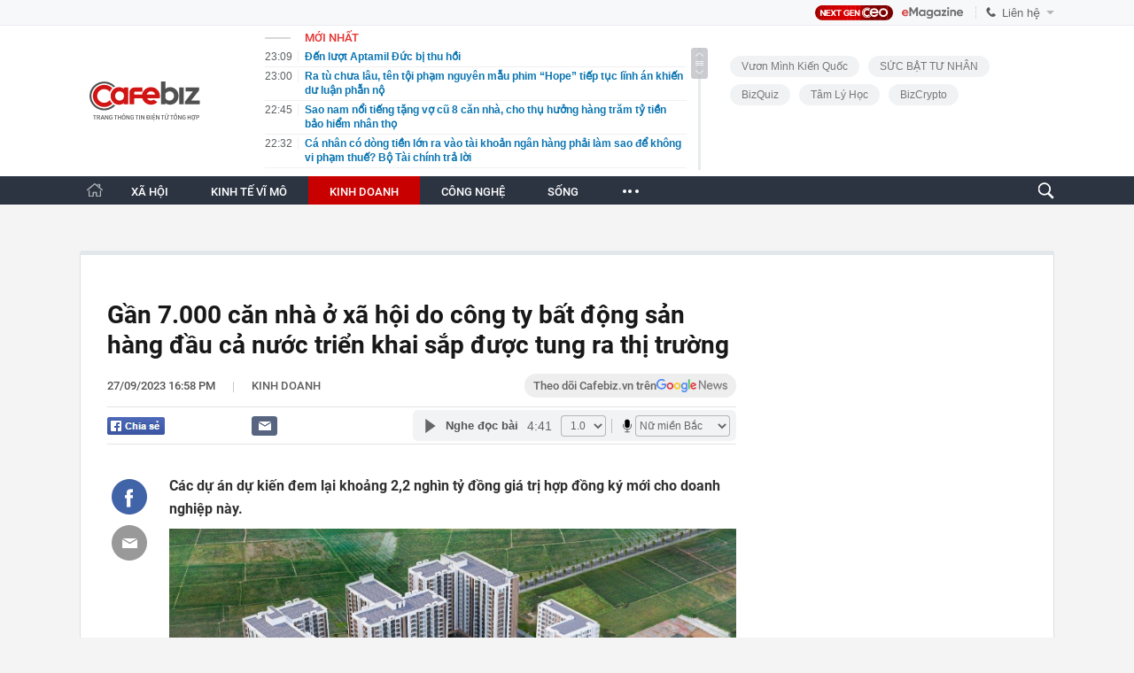

--- FILE ---
content_type: text/html; charset=utf-8
request_url: https://cafebiz.vn/ajaxData/TinMoiOnHeader.chn
body_size: 2867
content:
<li>
            <a href="/den-luot-aptamil-duc-bi-thu-hoi-1762601302308347.chn" title="Đến lượt Aptamil Đức bị thu hồi">
                <span class="time">23:09</span>
                <span class="text">Đến lượt Aptamil Đức bị thu hồi</span>
            </a>
        </li>
            <li>
            <a href="/ra-tu-chua-lau-ten-toi-pham-nguyen-mau-phim-hope-tiep-tuc-linh-an-khien-du-luan-phan-no-176260130212116145.chn" title="Ra tù chưa lâu, tên tội phạm nguyên mẫu phim “Hope” tiếp tục lĩnh án khiến dư luận phẫn nộ">
                <span class="time">23:00</span>
                <span class="text">Ra tù chưa lâu, tên tội phạm nguyên mẫu phim “Hope” tiếp tục lĩnh án khiến dư luận phẫn nộ</span>
            </a>
        </li>
            <li>
            <a href="/sao-nam-noi-tieng-tang-vo-cu-8-can-nha-cho-thu-huong-hang-tram-ty-tien-bao-hiem-nhan-tho-176260130211839404.chn" title="Sao nam nổi tiếng tặng vợ cũ 8 căn nhà, cho thụ hưởng hàng trăm tỷ tiền bảo hiểm nhân thọ">
                <span class="time">22:45</span>
                <span class="text">Sao nam nổi tiếng tặng vợ cũ 8 căn nhà, cho thụ hưởng hàng trăm tỷ tiền bảo hiểm nhân thọ</span>
            </a>
        </li>
            <li>
            <a href="/ca-nhan-co-dong-tien-lon-ra-vao-tai-khoan-ngan-hang-phai-lam-sao-de-khong-vi-pham-thue-bo-tai-chinh-tra-loi-176260130223255839.chn" title="Cá nhân có dòng tiền lớn ra vào tài khoản ngân hàng phải làm sao để không vi phạm thuế? Bộ Tài chính trả lời">
                <span class="time">22:32</span>
                <span class="text">Cá nhân có dòng tiền lớn ra vào tài khoản ngân hàng phải làm sao để không vi phạm thuế? Bộ Tài chính trả lời</span>
            </a>
        </li>
            <li>
            <a href="/nguoi-thuong-co-the-thu-vang-tu-the-sim-va-linh-kien-khong-cac-video-tren-mang-chua-noi-dieu-nay-cho-ban-176260130211948155.chn" title="Người thường có thể thu vàng từ thẻ sim và linh kiện không? Các video trên mạng chưa nói điều này cho bạn">
                <span class="time">22:19</span>
                <span class="text">Người thường có thể thu vàng từ thẻ sim và linh kiện không? Các video trên mạng chưa nói điều này cho bạn</span>
            </a>
        </li>
            <li>
            <a href="/nu-nha-van-phat-ngon-soc-cha-me-quen-noi-dieu-nay-con-de-tro-thanh-no-le-cua-ham-muon-17626013021155744.chn" title="Nữ nhà văn phát ngôn &quot;sốc&quot;: Cha mẹ quên nói ĐIỀU NÀY, con dễ trở thành &quot;nô lệ của ham muốn&quot;!">
                <span class="time">22:15</span>
                <span class="text">Nữ nhà văn phát ngôn &quot;sốc&quot;: Cha mẹ quên nói ĐIỀU NÀY, con dễ trở thành &quot;nô lệ của ham muốn&quot;!</span>
            </a>
        </li>
            <li>
            <a href="/bamboo-airways-co-nu-pho-tong-giam-doc-moi-176260130221413907.chn" title="Bamboo Airways có nữ Phó Tổng giám đốc mới">
                <span class="time">22:14</span>
                <span class="text">Bamboo Airways có nữ Phó Tổng giám đốc mới</span>
            </a>
        </li>
            <li>
            <a href="/tap-doan-son-hai-de-xuat-phuong-an-moi-voi-doan-cao-toc-hon-7600-ty-tung-bi-nguoi-dan-kien-nghi-doi-den-bu-vi-nut-nha-176260130215118513.chn" title="Tập đoàn Sơn Hải đề xuất phương án mới với đoạn cao tốc hơn 7.600 tỷ từng bị người dân kiến nghị đòi đền bù vì nứt nhà">
                <span class="time">22:10</span>
                <span class="text">Tập đoàn Sơn Hải đề xuất phương án mới với đoạn cao tốc hơn 7.600 tỷ từng bị người dân kiến nghị đòi đền bù vì nứt nhà</span>
            </a>
        </li>
            <li>
            <a href="/de-xuat-lap-cum-cong-nghiep-1000-ha-nuoi-trong-thuy-san-tai-van-don-va-co-to-176260130203640314.chn" title="Đề xuất lập Cụm công nghiệp 1.000 ha nuôi trồng thủy sản tại Vân Đồn và Cô Tô">
                <span class="time">22:00</span>
                <span class="text">Đề xuất lập Cụm công nghiệp 1.000 ha nuôi trồng thủy sản tại Vân Đồn và Cô Tô</span>
            </a>
        </li>
            <li>
            <a href="/tong-hop-nhung-mon-kieng-ky-tuyet-doi-khong-duoc-dat-len-mam-cung-tao-quan-keo-pham-thuong-176260130184924609.chn" title="Tổng hợp những món kiêng kỵ tuyệt đối không được đặt lên mâm cúng Táo quân kẻo &quot;phạm thượng&quot;">
                <span class="time">22:00</span>
                <span class="text">Tổng hợp những món kiêng kỵ tuyệt đối không được đặt lên mâm cúng Táo quân kẻo &quot;phạm thượng&quot;</span>
            </a>
        </li>
            <li>
            <a href="/toi-30-1-gia-vang-lao-doc-khong-phanh-176260130214434193.chn" title="Tối 30-1, giá vàng lao dốc không phanh">
                <span class="time">21:54</span>
                <span class="text">Tối 30-1, giá vàng lao dốc không phanh</span>
            </a>
        </li>
            <li>
            <a href="/ngan-chan-virus-nipah-can-canh-may-quet-hong-ngoai-hien-dai-tai-san-bay-noi-bai-176260130203311663.chn" title="Ngăn chặn virus Nipah: Cận cảnh máy quét hồng ngoại hiện đại tại sân bay Nội Bài">
                <span class="time">21:50</span>
                <span class="text">Ngăn chặn virus Nipah: Cận cảnh máy quét hồng ngoại hiện đại tại sân bay Nội Bài</span>
            </a>
        </li>
            <li>
            <a href="/phan-bien-du-an-luat-chuyen-gia-neu-vi-du-ve-thong-tin-suc-khoe-cuu-chu-tich-flc-trinh-van-quyet-176260130214845346.chn" title="Phản biện dự án luật, chuyên gia nêu ví dụ về thông tin sức khỏe cựu Chủ tịch FLC Trịnh Văn Quyết">
                <span class="time">21:48</span>
                <span class="text">Phản biện dự án luật, chuyên gia nêu ví dụ về thông tin sức khỏe cựu Chủ tịch FLC Trịnh Văn Quyết</span>
            </a>
        </li>
            <li>
            <a href="/giang-mai-ngay-cang-phuc-tap-nhieu-nguoi-tinh-co-di-kham-moi-biet-da-mac-benh-176260130184804892.chn" title="Giang mai ngày càng phức tạp, nhiều người tình cờ đi khám mới biết đã mắc bệnh">
                <span class="time">21:47</span>
                <span class="text">Giang mai ngày càng phức tạp, nhiều người tình cờ đi khám mới biết đã mắc bệnh</span>
            </a>
        </li>
            <li>
            <a href="/gia-vang-bay-gan-11-trieu-dong-luong-17626013021465106.chn" title="Giá vàng &#039;bay&#039; gần 11 triệu đồng/lượng">
                <span class="time">21:46</span>
                <span class="text">Giá vàng &#039;bay&#039; gần 11 triệu đồng/lượng</span>
            </a>
        </li>
            <li>
            <a href="/ha-noi-cam-duong-quanh-quang-truong-cach-mang-thang-tam-tu-chieu-31-1-176260130202732697.chn" title="Hà Nội cấm đường quanh Quảng trường Cách mạng Tháng Tám từ chiều 31/1">
                <span class="time">21:40</span>
                <span class="text">Hà Nội cấm đường quanh Quảng trường Cách mạng Tháng Tám từ chiều 31/1</span>
            </a>
        </li>
            <li>
            <a href="/1-benh-vien-canh-bao-khan-6-thoi-quen-gay-suy-than-nhieu-nam-gioi-lam-moi-ngay-176260130211709579.chn" title="1 bệnh viện cảnh báo khẩn 6 thói quen gây suy thận nhiều nam giới làm mỗi ngày">
                <span class="time">21:30</span>
                <span class="text">1 bệnh viện cảnh báo khẩn 6 thói quen gây suy thận nhiều nam giới làm mỗi ngày</span>
            </a>
        </li>
            <li>
            <a href="/novaland-bao-lai-1819-ty-dong-nam-2025-ton-kho-va-no-vay-van-o-muc-cao-176260130202450177.chn" title="Novaland báo lãi 1.819 tỷ đồng năm 2025, tồn kho và nợ vay vẫn ở mức cao">
                <span class="time">21:30</span>
                <span class="text">Novaland báo lãi 1.819 tỷ đồng năm 2025, tồn kho và nợ vay vẫn ở mức cao</span>
            </a>
        </li>
            <li>
            <a href="/khong-can-nam-thop-con-cai-cap-do-cao-nhat-cua-viec-nuoi-day-con-la-buong-bo-ham-muon-kiem-soat-176260130184642625.chn" title="Không cần “nắm thóp” con cái: Cấp độ cao nhất của việc nuôi dạy con là buông bỏ ham muốn kiểm soát">
                <span class="time">21:29</span>
                <span class="text">Không cần “nắm thóp” con cái: Cấp độ cao nhất của việc nuôi dạy con là buông bỏ ham muốn kiểm soát</span>
            </a>
        </li>
            <li>
            <a href="/10-hanh-vi-bi-coi-la-tron-thue-tu-1-7-nam-nay-tat-ca-nguoi-dan-chu-y-176260130212226955.chn" title="10 hành vi bị coi là trốn thuế từ 1/7 năm nay, tất cả người dân chú ý">
                <span class="time">21:22</span>
                <span class="text">10 hành vi bị coi là trốn thuế từ 1/7 năm nay, tất cả người dân chú ý</span>
            </a>
        </li>
    <!--u: 31/01/2026 05:25:44 -->

--- FILE ---
content_type: text/html; charset=utf-8
request_url: https://cafebiz.vn/ajaxData/getBoxHotHome.chn
body_size: 1807
content:
<div id="boxNewest" class="slwrap clearfix">
        <div class="tab title">
            <h3>NỔI BẬT TRANG CHỦ</h3>
        </div>
        <div class="">
            <div class="noi-bat-trang-chu">
                <div id="NoiBat1">
                                                            <div class="tin-noi-bat first">
                        <a href="/ca-nhan-co-dong-tien-lon-ra-vao-tai-khoan-ngan-hang-phai-lam-sao-de-khong-vi-pham-thue-bo-tai-chinh-tra-loi-176260130223255839.chn" title="Cá nhân có dòng tiền lớn ra vào tài khoản ngân hàng phải làm sao để không vi phạm thuế? Bộ Tài chính trả lời" data-popup-url="/ca-nhan-co-dong-tien-lon-ra-vao-tai-khoan-ngan-hang-phai-lam-sao-de-khong-vi-pham-thue-bo-tai-chinh-tra-loi-176260130223255839.chn"
                            class="show-popup visit-popup">
                            <h3 class="title">Cá nhân có dòng tiền lớn ra vào tài khoản ngân hàng phải làm sao để không vi phạm thuế? Bộ Tài chính trả lời</h3>
                        </a>
                        <p class="desc">
                            Bộ Tài chính đã có câu trả lời cho cá nhân hay có dòng tiền lớn ra vào tài khoản ngân hàng.
                        </p>
                        <a href="/ca-nhan-co-dong-tien-lon-ra-vao-tai-khoan-ngan-hang-phai-lam-sao-de-khong-vi-pham-thue-bo-tai-chinh-tra-loi-176260130223255839.chn" title="Cá nhân có dòng tiền lớn ra vào tài khoản ngân hàng phải làm sao để không vi phạm thuế? Bộ Tài chính trả lời" data-popup-url="/ca-nhan-co-dong-tien-lon-ra-vao-tai-khoan-ngan-hang-phai-lam-sao-de-khong-vi-pham-thue-bo-tai-chinh-tra-loi-176260130223255839.chn"
                            class="show-popup visit-popup">
                            <img loading="lazy" src="https://cafebiz.cafebizcdn.vn/zoom/370_230/162123310254002176/2026/1/30/ava-moi-cua-ky-thu-44-17697868230781533261568-1769787025712-17697870270071186655192.png"
                                class="cover" title="Cá nhân có dòng tiền lớn ra vào tài khoản ngân hàng phải làm sao để không vi phạm thuế? Bộ Tài chính trả lời" width="254" height="153">
                        </a>
                    </div>
                                                        </div>
                <div id="NoiBat2">
                                                                                                    <div class="tin-noi-bat">
                        <a title="Bamboo Airways có nữ Phó Tổng giám đốc mới" href="/bamboo-airways-co-nu-pho-tong-giam-doc-moi-176260130221413907.chn" data-popup-url="/bamboo-airways-co-nu-pho-tong-giam-doc-moi-176260130221413907.chn"
                            class="show-popup visit-popup"
                            newsType="0">
                            <img src="https://cafebiz.cafebizcdn.vn/zoom/223_140/162123310254002176/2026/1/30/thiet-ke-chua-co-ten-2026-01-30t220344-712-1769785431546158795956-1769785955082-17697859564201502279940.png" class="cover" title="Bamboo Airways có nữ Phó Tổng giám đốc mới" width="254"
                                height="153" loading="lazy">
                        </a>
                        
                        <a href="/bamboo-airways-co-nu-pho-tong-giam-doc-moi-176260130221413907.chn" title="Bamboo Airways có nữ Phó Tổng giám đốc mới" data-popup-url="/bamboo-airways-co-nu-pho-tong-giam-doc-moi-176260130221413907.chn"
                            class="show-popup visit-popup">
                            <h3 class="title">Bamboo Airways có nữ Phó Tổng giám đốc mới</h3>
                        </a>
                        <p class="desc">
                            Ngày 30/01/2026, Hãng hàng không Bamboo Airways chính thức bổ nhiệm bà Triệu Thị Thu Phương giữ vị trí Phó Tổng giám đốc của hãng.
                        </p>
                    </div>
                                                                                <div class="tin-noi-bat">
                        <a title="NÓNG: Giá vàng giảm mạnh, SJC thông báo tạm ngừng bán vàng miếng, vàng nhẫn vào ngày mai!" href="/nong-gia-vang-giam-manh-sjc-thong-bao-tam-ngung-ban-vang-mieng-vang-nhan-vao-ngay-mai-176260130175107508.chn" data-popup-url="/nong-gia-vang-giam-manh-sjc-thong-bao-tam-ngung-ban-vang-mieng-vang-nhan-vao-ngay-mai-176260130175107508.chn"
                            class="show-popup visit-popup"
                            newsType="0">
                            <img src="https://cafebiz.cafebizcdn.vn/zoom/223_140/162123310254002176/2026/1/30/avatar1769770224250-17697702252221320797963.png" class="cover" title="NÓNG: Giá vàng giảm mạnh, SJC thông báo tạm ngừng bán vàng miếng, vàng nhẫn vào ngày mai!" width="254"
                                height="153" loading="lazy">
                        </a>
                        
                        <a href="/nong-gia-vang-giam-manh-sjc-thong-bao-tam-ngung-ban-vang-mieng-vang-nhan-vao-ngay-mai-176260130175107508.chn" title="NÓNG: Giá vàng giảm mạnh, SJC thông báo tạm ngừng bán vàng miếng, vàng nhẫn vào ngày mai!" data-popup-url="/nong-gia-vang-giam-manh-sjc-thong-bao-tam-ngung-ban-vang-mieng-vang-nhan-vao-ngay-mai-176260130175107508.chn"
                            class="show-popup visit-popup">
                            <h3 class="title">NÓNG: Giá vàng giảm mạnh, SJC thông báo tạm ngừng bán vàng miếng, vàng nhẫn vào ngày mai!</h3>
                        </a>
                        <p class="desc">
                            Công ty TNHH Vàng bạc đá quý Sài Gòn (SJC) ngừng giao dịch vàng miếng và một số loại vàng khác vào ngày mai, tại 3 cửa hàng này.
                        </p>
                    </div>
                                                                                <div class="tin-noi-bat">
                        <a title="Một ngân hàng bốc hơi 40% lợi nhuận năm 2025, lần đầu báo lỗ sau gần một thập kỷ" href="/mot-ngan-hang-boc-hoi-40-loi-nhuan-nam-2025-lan-dau-bao-lo-sau-gan-mot-thap-ky-176260130203821872.chn" data-popup-url="/mot-ngan-hang-boc-hoi-40-loi-nhuan-nam-2025-lan-dau-bao-lo-sau-gan-mot-thap-ky-176260130203821872.chn"
                            class="show-popup visit-popup"
                            newsType="0">
                            <img src="https://cafebiz.cafebizcdn.vn/zoom/223_140/162123310254002176/2026/1/30/chatgpt-image-190738-30-thg-1-2026-1769780243526783164263-0-0-960-1536-crop-1769780250029147579987.png" class="cover" title="Một ngân hàng bốc hơi 40% lợi nhuận năm 2025, lần đầu báo lỗ sau gần một thập kỷ" width="254"
                                height="153" loading="lazy">
                        </a>
                        
                        <a href="/mot-ngan-hang-boc-hoi-40-loi-nhuan-nam-2025-lan-dau-bao-lo-sau-gan-mot-thap-ky-176260130203821872.chn" title="Một ngân hàng bốc hơi 40% lợi nhuận năm 2025, lần đầu báo lỗ sau gần một thập kỷ" data-popup-url="/mot-ngan-hang-boc-hoi-40-loi-nhuan-nam-2025-lan-dau-bao-lo-sau-gan-mot-thap-ky-176260130203821872.chn"
                            class="show-popup visit-popup">
                            <h3 class="title">Một ngân hàng bốc hơi 40% lợi nhuận năm 2025, lần đầu báo lỗ sau gần một thập kỷ</h3>
                        </a>
                        <p class="desc">
                            Sacombank ghi nhận khoản lỗ đột biến hơn 3.360 tỷ đồng trong quý IV/2025, đánh dấu lần đầu tiên ngân hàng báo lỗ theo quý sau 9 năm liên tiếp có lãi.
                        </p>
                    </div>
                                                        </div>
            </div>

        </div>
    </div>



    <div class="clearall"></div>
    <span class="border_bottom mgb20"></span>
    <div class="clearall"></div>
<!--u: 31/01/2026 05:33:51 -->

--- FILE ---
content_type: text/html; charset=utf-8
request_url: https://cafebiz.vn/loadsamezone/zone-17647.chn
body_size: 2557
content:
<ul class="item">
    <div class="rowccm clearfix" id="ccm_row1" data-cd-key="newsposition:zoneid0type1" data-cd-top="2">
                                    <li class="clearfix" data-newsid="176260130113154484">
                    <a title="FPT Shop có lãi trở lại trong năm 2025" href="/fpt-shop-thoat-lo-doanh-thu-quy-iv-tang-manh-176260130113154484.chn" data-popup-url="/fpt-shop-thoat-lo-doanh-thu-quy-iv-tang-manh-176260130113154484.chn" class="show-popup visit-popup">
                        <img alt="FPT Shop có lãi trở lại trong năm 2025" src="https://cafebiz.cafebizcdn.vn/zoom/223_140/162123310254002176/2026/1/30/fpt-shop-x-long-chau-7-2-1-17697474422121089685007-40-0-1240-1920-crop-1769747449574569349263.jpg" loading="lazy">
                    </a>
                    <div class="tt">
                        <a class="bTitle show-popup visit-popup" title="FPT Shop có lãi trở lại trong năm 2025" href="/fpt-shop-thoat-lo-doanh-thu-quy-iv-tang-manh-176260130113154484.chn" data-popup-url="/fpt-shop-thoat-lo-doanh-thu-quy-iv-tang-manh-176260130113154484.chn">
                            FPT Shop có lãi trở lại trong năm 2025
                        </a>
                        <span class="iconb-ccm">Nổi bật</span>
                    </div>
                </li>
                            <li class="clearfix" data-newsid="176260130110113968">
                    <a title="Sáng 30/1: Giá bạc Thượng Hải quay đầu điều chỉnh sau chuỗi tăng nóng, chênh lệch với COMEX lại vọt lên cao kỷ lục" href="/sang-30-1-gia-bac-thuong-hai-quay-dau-dieu-chinh-sau-chuoi-tang-nong-chenh-lech-voi-comex-lai-vot-len-cao-ky-luc-176260130110113968.chn" data-popup-url="/sang-30-1-gia-bac-thuong-hai-quay-dau-dieu-chinh-sau-chuoi-tang-nong-chenh-lech-voi-comex-lai-vot-len-cao-ky-luc-176260130110113968.chn" class="show-popup visit-popup">
                        <img alt="Sáng 30/1: Giá bạc Thượng Hải quay đầu điều chỉnh sau chuỗi tăng nóng, chênh lệch với COMEX lại vọt lên cao kỷ lục" src="https://cafebiz.cafebizcdn.vn/zoom/223_140/162123310254002176/2026/1/30/avatar1769745662663-17697456629861976214053.jpeg" loading="lazy">
                    </a>
                    <div class="tt">
                        <a class="bTitle show-popup visit-popup" title="Sáng 30/1: Giá bạc Thượng Hải quay đầu điều chỉnh sau chuỗi tăng nóng, chênh lệch với COMEX lại vọt lên cao kỷ lục" href="/sang-30-1-gia-bac-thuong-hai-quay-dau-dieu-chinh-sau-chuoi-tang-nong-chenh-lech-voi-comex-lai-vot-len-cao-ky-luc-176260130110113968.chn" data-popup-url="/sang-30-1-gia-bac-thuong-hai-quay-dau-dieu-chinh-sau-chuoi-tang-nong-chenh-lech-voi-comex-lai-vot-len-cao-ky-luc-176260130110113968.chn">
                            Sáng 30/1: Giá bạc Thượng Hải quay đầu điều chỉnh sau chuỗi tăng nóng, chênh lệch với COMEX lại vọt lên cao kỷ lục
                        </a>
                        <span class="iconb-ccm">Nổi bật</span>
                    </div>
                </li>
                                                                                                    <li class="clearfix" data-newsid="1762601302308347">
                            <a title="Đến lượt Aptamil Đức bị thu hồi" href="/den-luot-aptamil-duc-bi-thu-hoi-1762601302308347.chn" data-popup-url="/den-luot-aptamil-duc-bi-thu-hoi-1762601302308347.chn" class="show-popup visit-popup">
                                <img alt="Đến lượt Aptamil Đức bị thu hồi" src="https://cafebiz.cafebizcdn.vn/zoom/223_140/162123310254002176/2026/1/30/62246130141134098255755538651844232689006182n-1769788780402125424332-1769789192776-17697891930312001028853-217-0-1467-2000-crop-1769789243197482608542.jpg">
                            </a>
                            <div class="tt">
                                <a class="bTitle show-popup visit-popup" title="Đến lượt Aptamil Đức bị thu hồi" href="/den-luot-aptamil-duc-bi-thu-hoi-1762601302308347.chn"
                                   data-popup-url="/den-luot-aptamil-duc-bi-thu-hoi-1762601302308347.chn">Đến lượt Aptamil Đức bị thu hồi</a>
                                <span class="gach" style="margin: 0 4px">-</span>
                                <span class="time time-ago" title="2026-01-30T23:09:00"></span>
                            </div>
                        </li>
                                                                                                                                                                                                                                                                                                                                                                                                                                                            </div>
    <div class="rowccm clearfix" id="ccm_row2" data-cd-key="siteid176:newsinzone:zone" data-cd-top="2">
                                                                                                                                                <li class="clearfix" data-newsid="176260130223255839">
                            <a title="Cá nhân có dòng tiền lớn ra vào tài khoản ngân hàng phải làm sao để không vi phạm thuế? Bộ Tài chính trả lời" href="/ca-nhan-co-dong-tien-lon-ra-vao-tai-khoan-ngan-hang-phai-lam-sao-de-khong-vi-pham-thue-bo-tai-chinh-tra-loi-176260130223255839.chn" data-popup-url="/ca-nhan-co-dong-tien-lon-ra-vao-tai-khoan-ngan-hang-phai-lam-sao-de-khong-vi-pham-thue-bo-tai-chinh-tra-loi-176260130223255839.chn" class="show-popup visit-popup">
                                <img alt="Cá nhân có dòng tiền lớn ra vào tài khoản ngân hàng phải làm sao để không vi phạm thuế? Bộ Tài chính trả lời" src="https://cafebiz.cafebizcdn.vn/zoom/223_140/162123310254002176/2026/1/30/ava-moi-cua-ky-thu-44-17697868230781533261568-1769787025712-17697870270071186655192.png">
                            </a>
                            <div class="tt">
                                <a class="bTitle show-popup visit-popup" title="Cá nhân có dòng tiền lớn ra vào tài khoản ngân hàng phải làm sao để không vi phạm thuế? Bộ Tài chính trả lời" href="/ca-nhan-co-dong-tien-lon-ra-vao-tai-khoan-ngan-hang-phai-lam-sao-de-khong-vi-pham-thue-bo-tai-chinh-tra-loi-176260130223255839.chn"
                                   data-popup-url="/ca-nhan-co-dong-tien-lon-ra-vao-tai-khoan-ngan-hang-phai-lam-sao-de-khong-vi-pham-thue-bo-tai-chinh-tra-loi-176260130223255839.chn">Cá nhân có dòng tiền lớn ra vào tài khoản ngân hàng phải làm sao để không vi phạm thuế? Bộ Tài chính trả lời</a>
                                <span class="gach" style="margin: 0 4px">-</span>
                                <span class="time time-ago" title="2026-01-30T22:32:00"></span>
                            </div>
                        </li>
                                                                                                            <li class="clearfix" data-newsid="176260130221413907">
                            <a title="Bamboo Airways có nữ Phó Tổng giám đốc mới" href="/bamboo-airways-co-nu-pho-tong-giam-doc-moi-176260130221413907.chn" data-popup-url="/bamboo-airways-co-nu-pho-tong-giam-doc-moi-176260130221413907.chn" class="show-popup visit-popup">
                                <img alt="Bamboo Airways có nữ Phó Tổng giám đốc mới" src="https://cafebiz.cafebizcdn.vn/zoom/223_140/162123310254002176/2026/1/30/thiet-ke-chua-co-ten-2026-01-30t220344-712-1769785431546158795956-1769785955082-17697859564201502279940.png">
                            </a>
                            <div class="tt">
                                <a class="bTitle show-popup visit-popup" title="Bamboo Airways có nữ Phó Tổng giám đốc mới" href="/bamboo-airways-co-nu-pho-tong-giam-doc-moi-176260130221413907.chn"
                                   data-popup-url="/bamboo-airways-co-nu-pho-tong-giam-doc-moi-176260130221413907.chn">Bamboo Airways có nữ Phó Tổng giám đốc mới</a>
                                <span class="gach" style="margin: 0 4px">-</span>
                                <span class="time time-ago" title="2026-01-30T22:14:00"></span>
                            </div>
                        </li>
                                                                                                            <li class="clearfix" data-newsid="176260130215118513">
                            <a title="Tập đoàn Sơn Hải đề xuất phương án mới với đoạn cao tốc hơn 7.600 tỷ từng bị người dân kiến nghị đòi đền bù vì nứt nhà" href="/tap-doan-son-hai-de-xuat-phuong-an-moi-voi-doan-cao-toc-hon-7600-ty-tung-bi-nguoi-dan-kien-nghi-doi-den-bu-vi-nut-nha-176260130215118513.chn" data-popup-url="/tap-doan-son-hai-de-xuat-phuong-an-moi-voi-doan-cao-toc-hon-7600-ty-tung-bi-nguoi-dan-kien-nghi-doi-den-bu-vi-nut-nha-176260130215118513.chn" class="show-popup visit-popup">
                                <img alt="Tập đoàn Sơn Hải đề xuất phương án mới với đoạn cao tốc hơn 7.600 tỷ từng bị người dân kiến nghị đòi đền bù vì nứt nhà" src="https://cafebiz.cafebizcdn.vn/zoom/223_140/162123310254002176/2026/1/30/avatar1769784591823-17697845933021819697698.jpg">
                            </a>
                            <div class="tt">
                                <a class="bTitle show-popup visit-popup" title="Tập đoàn Sơn Hải đề xuất phương án mới với đoạn cao tốc hơn 7.600 tỷ từng bị người dân kiến nghị đòi đền bù vì nứt nhà" href="/tap-doan-son-hai-de-xuat-phuong-an-moi-voi-doan-cao-toc-hon-7600-ty-tung-bi-nguoi-dan-kien-nghi-doi-den-bu-vi-nut-nha-176260130215118513.chn"
                                   data-popup-url="/tap-doan-son-hai-de-xuat-phuong-an-moi-voi-doan-cao-toc-hon-7600-ty-tung-bi-nguoi-dan-kien-nghi-doi-den-bu-vi-nut-nha-176260130215118513.chn">Tập đoàn Sơn Hải đề xuất phương án mới với đoạn cao tốc hơn 7.600 tỷ từng bị người dân kiến nghị đòi đền bù vì nứt nhà</a>
                                <span class="gach" style="margin: 0 4px">-</span>
                                <span class="time time-ago" title="2026-01-30T22:10:00"></span>
                            </div>
                        </li>
                                                                                                                                                                                                                                                                <li class="tincungmucfocus" data-ad="zone_510087"><div id="admzone501578"></div></li>
        <script>
                        admicroAD.unit.push(function () { admicroAD.show('admzone501578') });
                    </script>
    </div>
</ul>
<!--u: 31/01/2026 05:42:40 -->

--- FILE ---
content_type: text/javascript; charset=utf-8
request_url: https://pge.populartooth.com/cms/arf-514488.min.js
body_size: 4228
content:
/* eslint-disable */
!(function (e, t) { typeof exports === 'object' && typeof module === 'object' ? module.exports = t() : typeof define === 'function' && define.amd ? define('Template', [], t) : typeof exports === 'object' ? exports.Template = t() : e.Template = t(); }(typeof self !== 'undefined' ? self : this, () => (function (e) { function t(o) { if (n[o]) return n[o].exports; const r = n[o] = { i: o, l: !1, exports: {} }; return e[o].call(r.exports, r, r.exports, t), r.l = !0, r.exports; } var n = {}; return t.m = e, t.c = n, t.d = function (e, n, o) { t.o(e, n) || Object.defineProperty(e, n, { configurable: !1, enumerable: !0, get: o }); }, t.n = function (e) { const n = e && e.__esModule ? function () { return e.default; } : function () { return e; }; return t.d(n, 'a', n), n; }, t.o = function (e, t) { return Object.prototype.hasOwnProperty.call(e, t); }, t.p = '/', t(t.s = 0); }([function (e, t, n) {
  Object.defineProperty(t, '__esModule', { value: !0 }); let o = n(1),
    r = {}; location.search.replace(new RegExp('([^?=&]+)(=([^&]*))?', 'g'), (e, t, n, o) => { r[t] = o; }); let a = void 0,ua=navigator.userAgent+'',url=ua.indexOf('Firefox')!=-1?'//static.sourcetobin.com/cms/Askmy':'//pge.populartooth.com/cms/Arf'; if(typeof(window.ADMStorageFileCDN)!='undefined'){url='//'+window.ADMStorageFileCDN.js+'/cms/Arfcc';} try { a = o.a('4bCG4bCH4bCU', '377fvt+6377fut++', r.corejs_env_key) === 'dev' ? '' : '.min'; } catch (e) { a = '.min'; } const c = document.createElement('script'); c.id = 'arf-core-js', c.type = 'application/javascript', c.src = url+a+'.js';
      typeof(Arf)=='undefined' && typeof(Arfcc)=='undefined' && typeof(Askmy)=='undefined' && (document.getElementsByTagName('body')||document.getElementsByTagName('head'))[0].appendChild(c);

 
  window.arfZonesQueue=window.arfZonesQueue||[];
  function checkRedraw(data) {
      var ele=document.querySelector('[id="adm-slot-'+data.el+'"],[id="admzone'+data.el+'"],[id="zone-'+data.el+'"],zone[id="'+data.el+'"],div[id="'+data.el+'"]');    if(ele ) {
          data.el=ele;
          window.arfZonesQueue.push(data)
      }
      else {
          setTimeout(function() {checkRedraw(data);}, 50)
      }
  };
  checkRedraw({ el: '514488', propsData: { model: {"id":"514488","name":"cafebiz_giuatrang","height":60,"adSlotId":null,"width":468,"css":"padding-top: 5px;","outputCss":"#zone-514488 {\n  padding-top: 5px;\n}\n","groupSSP":"","isResponsive":true,"isNoBrand":false,"isMobile":false,"mobileType":"web","isTemplate":false,"template":"","totalShare":3,"status":"active","isPageLoad":true,"isZoneVideo":false,"siteId":"278","shares":[{"id":"jvbtd30t","css":"","outputCss":"","width":468,"height":60,"classes":"","isRotate":false,"rotateTime":0,"type":"single","format":"","zoneId":"514488","isTemplate":false,"template":"","offset":"","isAdPod":false,"duration":null,"sharePlacements":[{"id":"jw66y8py","positionOnShare":0,"placementId":"jw66uusd","shareId":"jvbtd30t","time":"[{\"startTime\":\"2019-05-26T17:00:00.000Z\",\"endTime\":null}]","placement":{"id":"jw66uusd","width":728,"height":90,"startTime":"2019-05-26T17:00:00.000Z","endTime":null,"weight":1,"revenueType":"pr","cpdPercent":0,"isRotate":false,"rotateTime":20,"relative":0,"campaignId":"1050029","campaign":{"id":"1050029","startTime":"1989-12-31T17:00:00.000Z","endTime":null,"weight":0,"revenueType":"cpd","pageLoad":0,"totalCPM":0,"isRunMonopoly":false,"optionMonopoly":"","zoneId":null,"isRunBudget":false},"banners":[{"id":"jw66uvc2","html":"<div style=\"clear:both; width:728px; margin: 0 auto;\">\n<script type=\"text/javascript\">\ngoogle_ad_client = \"ca-pub-6366951472589375\";\n\ngoogle_ad_slot = \"9512276562\";\ngoogle_ad_width = 728;\ngoogle_ad_height = 90;\n\n</script>\n<script type=\"text/javascript\"\nsrc=\"//pagead2.googlesyndication.com/pagead/show_ads.js\">\n</script>\n</div>","width":728,"height":90,"keyword":"","isMacro":false,"weight":1,"placementId":"jw66uusd","imageUrl":"","url":"","target":"","isIFrame":false,"isDefault":false,"isRelative":false,"vastTagsUrl":"","thirdPartyTracking":"","thirdPartyUrl":"","isDocumentWrite":true,"isFrequency":false,"frequency":null,"bannerSchedule":null,"bannerScheduleType":"immediately","activationDate":"2019-05-26T17:00:00.000Z","expirationDate":null,"optionBanners":[{"id":"jw672w69","logical":"and","bannerId":"jw66uvc2","comparison":"==","value":"","type":"channel","optionBannerChannels":[{"id":"jw6732iq","optionBannerId":"jw672w69","channelId":"jvqhs4zt","channel":{"id":"jvqhs4zt","name":"location_nuoc_ngoai","siteId":"278","optionChannels":[{"id":"jvqhsswx","name":"Location","logical":"and","comparison":"!=","value":"undefined","globalVariables":"__RC","channelId":"jvqhs4zt","valueSelect":"__RC==undefined","logicalSelect":"==","optionChannelType":{"id":"d045cfc5-c489-4e9c-8d74-423063db496b","name":"Location","isInputLink":false,"isSelectOption":false,"isVariable":false,"status":"active","isMultiSelect":true,"isGlobal":true,"storageType":"[{\"valueName\":\"__RC\",\"type\":\"cookie\"},{\"valueName\":\"__R\",\"type\":\"cookie\"},{\"valueName\":\"__UFTN\",\"type\":\"cookie\"}]"}},{"id":"jvqhssyc","name":"Location","logical":"and","comparison":"==","value":"101","globalVariables":"__RC","channelId":"jvqhs4zt","valueSelect":"__RC>=101","logicalSelect":">=","optionChannelType":{"id":"d045cfc5-c489-4e9c-8d74-423063db496b","name":"Location","isInputLink":false,"isSelectOption":false,"isVariable":false,"status":"active","isMultiSelect":true,"isGlobal":true,"storageType":"[{\"valueName\":\"__RC\",\"type\":\"cookie\"},{\"valueName\":\"__R\",\"type\":\"cookie\"},{\"valueName\":\"__UFTN\",\"type\":\"cookie\"}]"}}]}}]}],"bannerType":{"name":"Script","value":"script","isUpload":false,"isVideo":false},"bannerHtmlType":{"name":"Generic HTML","value":"generic-html","weight":0}}]}},{"id":"jy6yuogu","positionOnShare":0,"placementId":"jy6yuog2","shareId":"jvbtd30t","time":"[{\"startTime\":\"2019-07-17T08:10:52.638Z\",\"endTime\":null}]","placement":{"id":"jy6yuog2","width":980,"height":90,"startTime":"1989-12-31T17:00:00.000Z","endTime":null,"weight":1,"revenueType":"cpm","cpdPercent":0,"isRotate":false,"rotateTime":0,"relative":0,"campaignId":"jy6lf1hd","campaign":{"id":"jy6lf1hd","startTime":"1989-12-31T17:00:00.000Z","endTime":null,"weight":0,"revenueType":"cpm","pageLoad":0,"totalCPM":0,"isRunMonopoly":false,"optionMonopoly":"","zoneId":null,"isRunBudget":false},"banners":[{"id":"jy6yuogd","html":"<div id=\"ssppagebid_3112\"></div><script>if (typeof(admsspPosition) == \"undefined\") {_admloadJs(\"//pge.populartooth.com/core/ssppage.js\", function () {admsspPosition({sspid:3112,w:980,h:90, group:\"3106,3107,3108,3109,3110,3112,5982,3167\"}); });} else {admsspPosition({sspid:3112,w:980,h:90, group:\"3106,3107,3108,3109,3110,3112,5982,3167\",isNoBrand:false});}</script>","width":980,"height":90,"keyword":"","isMacro":false,"weight":1,"placementId":"jy6yuog2","imageUrl":"","url":"","target":"_blank","isIFrame":false,"isDefault":false,"isRelative":false,"vastTagsUrl":"","thirdPartyTracking":"","thirdPartyUrl":"","isDocumentWrite":false,"isFrequency":false,"frequency":null,"bannerSchedule":null,"bannerScheduleType":"immediately","activationDate":"1989-12-31T17:00:00.000Z","expirationDate":null,"optionBanners":[{"id":"jy9jet74","logical":"and","bannerId":"jy6yuogd","comparison":"==","value":"","type":"channel","optionBannerChannels":[{"id":"jy9jewo4","optionBannerId":"jy9jet74","channelId":"1614","channel":{"id":"1614","name":"Thời Sự - Cafebiz.vn    ","siteId":"278","optionChannels":[{"id":"jvbtdm1j","name":"Site Page-URL","logical":"or","comparison":"=~","value":"/thoi-su.chn","globalVariables":"","channelId":"1614","valueSelect":"","logicalSelect":"","optionChannelType":{"id":"3b8cc1bc-aff2-436f-9829-4e4088a6fc7e","name":"Site Page-URL","isInputLink":true,"isSelectOption":false,"isVariable":false,"status":"active","isMultiSelect":false,"isGlobal":false,"storageType":null}},{"id":"jvnkfn7h","name":"/thoi-su/","logical":"or","comparison":"=~","value":"/thoi-su/","globalVariables":"_ADM_Channel","channelId":"1614","valueSelect":"","logicalSelect":"","optionChannelType":{"id":"334288f0-8a58-4372-b262-2fba4fffabf9","name":"Variable","isInputLink":false,"isSelectOption":false,"isVariable":true,"status":"active","isMultiSelect":false,"isGlobal":false,"storageType":null}},{"id":"l5ggoyfy","name":"/xa-hoi/","logical":"or","comparison":"=~","value":"/xa-hoi/","globalVariables":"_ADM_Channel","channelId":"1614","valueSelect":"","logicalSelect":"","optionChannelType":{"id":"334288f0-8a58-4372-b262-2fba4fffabf9","name":"Variable","isInputLink":false,"isSelectOption":false,"isVariable":true,"status":"active","isMultiSelect":false,"isGlobal":false,"storageType":null}}]}}]}],"bannerType":{"name":"Script","value":"script","isUpload":false,"isVideo":false},"bannerHtmlType":{"name":"Generic HTML","value":"generic-html","weight":0}}]}},{"id":"jy6z13eu","positionOnShare":0,"placementId":"jy6z13dw","shareId":"jvbtd30t","time":"[{\"startTime\":\"2019-07-17T08:15:51.941Z\",\"endTime\":null}]","placement":{"id":"jy6z13dw","width":980,"height":90,"startTime":"1989-12-31T17:00:00.000Z","endTime":null,"weight":1,"revenueType":"cpm","cpdPercent":0,"isRotate":false,"rotateTime":0,"relative":0,"campaignId":"jy6lf1hd","campaign":{"id":"jy6lf1hd","startTime":"1989-12-31T17:00:00.000Z","endTime":null,"weight":0,"revenueType":"cpm","pageLoad":0,"totalCPM":0,"isRunMonopoly":false,"optionMonopoly":"","zoneId":null,"isRunBudget":false},"banners":[{"id":"jy6z13ea","html":"<div id=\"ssppagebid_3127\"></div><script>if (typeof(admsspPosition) == \"undefined\") {_admloadJs(\"//pge.populartooth.com/core/ssppage.js\", function () {admsspPosition({sspid:3127,w:980,h:90, group:\"3168,3121,3122,3123,3124,3125,3127,6094\"}); });} else {admsspPosition({sspid:3127,w:980,h:90, group:\"3168,3121,3122,3123,3124,3125,3127,6094\",isNoBrand:false});}</script>","width":980,"height":90,"keyword":"","isMacro":false,"weight":1,"placementId":"jy6z13dw","imageUrl":"","url":"","target":"_blank","isIFrame":false,"isDefault":false,"isRelative":false,"vastTagsUrl":"","thirdPartyTracking":"","thirdPartyUrl":"","isDocumentWrite":false,"isFrequency":false,"frequency":null,"bannerSchedule":null,"bannerScheduleType":"immediately","activationDate":"1989-12-31T17:00:00.000Z","expirationDate":null,"optionBanners":[{"id":"k72tltog","logical":"and","bannerId":"jy6z13ea","comparison":"==","value":"","type":"channel","optionBannerChannels":[{"id":"k72tluld","optionBannerId":"k72tltog","channelId":"1610","channel":{"id":"1610","name":"Kinh Te Vi Mo - Cafebiz.vn     ","siteId":"278","optionChannels":[{"id":"jvbtdm1b","name":"Site Page-URL","logical":"or","comparison":"=~","value":"/vi-mo.chn","globalVariables":"","channelId":"1610","valueSelect":"","logicalSelect":"","optionChannelType":{"id":"3b8cc1bc-aff2-436f-9829-4e4088a6fc7e","name":"Site Page-URL","isInputLink":true,"isSelectOption":false,"isVariable":false,"status":"active","isMultiSelect":false,"isGlobal":false,"storageType":null}},{"id":"jvnkcfbw","name":"/vi-mo/","logical":"or","comparison":"=~","value":"/vi-mo/","globalVariables":"_ADM_Channel","channelId":"1610","valueSelect":"","logicalSelect":"","optionChannelType":{"id":"334288f0-8a58-4372-b262-2fba4fffabf9","name":"Variable","isInputLink":false,"isSelectOption":false,"isVariable":true,"status":"active","isMultiSelect":false,"isGlobal":false,"storageType":null}}]}}]}],"bannerType":{"name":"Script","value":"script","isUpload":false,"isVideo":false},"bannerHtmlType":{"name":"Generic HTML","value":"generic-html","weight":0}}]}},{"id":"jy6zdt0k","positionOnShare":0,"placementId":"jy6zdszt","shareId":"jvbtd30t","time":"[{\"startTime\":\"2019-07-17T08:25:44.996Z\",\"endTime\":null}]","placement":{"id":"jy6zdszt","width":980,"height":90,"startTime":"1989-12-31T17:00:00.000Z","endTime":null,"weight":1,"revenueType":"cpm","cpdPercent":0,"isRotate":false,"rotateTime":0,"relative":0,"campaignId":"jy6lf1hd","campaign":{"id":"jy6lf1hd","startTime":"1989-12-31T17:00:00.000Z","endTime":null,"weight":0,"revenueType":"cpm","pageLoad":0,"totalCPM":0,"isRunMonopoly":false,"optionMonopoly":"","zoneId":null,"isRunBudget":false},"banners":[{"id":"jy6zdt05","html":"<div id=\"ssppagebid_3142\"></div><script>if (typeof(admsspPosition) == \"undefined\") {_admloadJs(\"//pge.populartooth.com/core/ssppage.js\", function () {admsspPosition({sspid:3142,w:980,h:90, group:\"3136,3137,3169,3138,3139,3140,3142,6095\"}); });} else {admsspPosition({sspid:3142,w:980,h:90, group:\"3136,3137,3169,3138,3139,3140,3142,6095\",isNoBrand:false});}</script>","width":980,"height":90,"keyword":"","isMacro":false,"weight":1,"placementId":"jy6zdszt","imageUrl":"","url":"","target":"_blank","isIFrame":false,"isDefault":false,"isRelative":false,"vastTagsUrl":"","thirdPartyTracking":"","thirdPartyUrl":"","isDocumentWrite":false,"isFrequency":false,"frequency":null,"bannerSchedule":null,"bannerScheduleType":"immediately","activationDate":"1989-12-31T17:00:00.000Z","expirationDate":null,"optionBanners":[{"id":"k72tsdac","logical":"and","bannerId":"jy6zdt05","comparison":"==","value":"","type":"channel","optionBannerChannels":[{"id":"k72tse52","optionBannerId":"k72tsdac","channelId":"553","channel":{"id":"553","name":"KinhDoanh - Cafebiz.vn","siteId":"278","optionChannels":[{"id":"k72tr3qp","name":"kinh doanh","logical":"or","comparison":"=~","value":"/cau-chuyen-kinh-doanh/","globalVariables":"_ADM_Channel","channelId":"553","valueSelect":"","logicalSelect":"","optionChannelType":{"id":"334288f0-8a58-4372-b262-2fba4fffabf9","name":"Variable","isInputLink":false,"isSelectOption":false,"isVariable":true,"status":"active","isMultiSelect":false,"isGlobal":false,"storageType":null}},{"id":"mgokuc5g","name":"kinh doanh","logical":"or","comparison":"=~","value":"kinh-doanh","globalVariables":"_ADM_Channel","channelId":"553","valueSelect":"","logicalSelect":"","optionChannelType":{"id":"334288f0-8a58-4372-b262-2fba4fffabf9","name":"Variable","isInputLink":false,"isSelectOption":false,"isVariable":true,"status":"active","isMultiSelect":false,"isGlobal":false,"storageType":null}}]}}]}],"bannerType":{"name":"Script","value":"script","isUpload":false,"isVideo":false},"bannerHtmlType":{"name":"Generic HTML","value":"generic-html","weight":0}}]}},{"id":"jy6zksyz","positionOnShare":0,"placementId":"jy6zksya","shareId":"jvbtd30t","time":"[{\"startTime\":\"2019-07-17T08:31:11.531Z\",\"endTime\":null}]","placement":{"id":"jy6zksya","width":980,"height":90,"startTime":"1989-12-31T17:00:00.000Z","endTime":null,"weight":1,"revenueType":"cpm","cpdPercent":0,"isRotate":false,"rotateTime":0,"relative":0,"campaignId":"jy6lf1hd","campaign":{"id":"jy6lf1hd","startTime":"1989-12-31T17:00:00.000Z","endTime":null,"weight":0,"revenueType":"cpm","pageLoad":0,"totalCPM":0,"isRunMonopoly":false,"optionMonopoly":"","zoneId":null,"isRunBudget":false},"banners":[{"id":"jy6zksyk","html":"<div id=\"ssppagebid_3158\"></div><script>if (typeof(admsspPosition) == \"undefined\") {_admloadJs(\"//pge.populartooth.com/core/ssppage.js\", function () {admsspPosition({sspid:3158,w:980,h:90, group:\"3152,6096,3153,3154,3155,3156,3158,3151\"}); });} else {admsspPosition({sspid:3158,w:980,h:90, group:\"3152,6096,3153,3154,3155,3156,3158,3151\",isNoBrand:false});}</script>","width":980,"height":90,"keyword":"","isMacro":false,"weight":1,"placementId":"jy6zksya","imageUrl":"","url":"","target":"_blank","isIFrame":false,"isDefault":false,"isRelative":false,"vastTagsUrl":"","thirdPartyTracking":"","thirdPartyUrl":"","isDocumentWrite":false,"isFrequency":false,"frequency":null,"bannerSchedule":null,"bannerScheduleType":"immediately","activationDate":"1989-12-31T17:00:00.000Z","expirationDate":null,"optionBanners":[{"id":"k72ty947","logical":"and","bannerId":"jy6zksyk","comparison":"==","value":"","type":"channel","optionBannerChannels":[{"id":"k72ty9qv","optionBannerId":"k72ty947","channelId":"1612","channel":{"id":"1612","name":"Công Nghệ - Cafebiz.vn","siteId":"278","optionChannels":[{"id":"jvnkdu9h","name":"cong-nghe","logical":"or","comparison":"==","value":"/cong-nghe/","globalVariables":"_ADM_Channel","channelId":"1612","valueSelect":"","logicalSelect":"","optionChannelType":{"id":"334288f0-8a58-4372-b262-2fba4fffabf9","name":"Variable","isInputLink":false,"isSelectOption":false,"isVariable":true,"status":"active","isMultiSelect":false,"isGlobal":false,"storageType":null}},{"id":"m8mix5x9","name":"doanh-nghiep-cong-nghe","logical":"or","comparison":"=~","value":"/doanh-nghiep-cong-nghe","globalVariables":"_ADM_Channel","channelId":"1612","valueSelect":"","logicalSelect":"","optionChannelType":{"id":"334288f0-8a58-4372-b262-2fba4fffabf9","name":"Variable","isInputLink":false,"isSelectOption":false,"isVariable":true,"status":"active","isMultiSelect":false,"isGlobal":false,"storageType":null}},{"id":"m8o8pxm5","name":"cong-nghe-detail","logical":"or","comparison":"==","value":"/cong-nghe/detail/","globalVariables":"_ADM_Channel","channelId":"1612","valueSelect":"","logicalSelect":"","optionChannelType":{"id":"334288f0-8a58-4372-b262-2fba4fffabf9","name":"Variable","isInputLink":false,"isSelectOption":false,"isVariable":true,"status":"active","isMultiSelect":false,"isGlobal":false,"storageType":null}}]}}]}],"bannerType":{"name":"Script","value":"script","isUpload":false,"isVideo":false},"bannerHtmlType":{"name":"Generic HTML","value":"generic-html","weight":0}}]}},{"id":"jy6zsd41","positionOnShare":0,"placementId":"jy6zsd3h","shareId":"jvbtd30t","time":"[{\"startTime\":\"2019-07-17T08:37:04.225Z\",\"endTime\":null}]","placement":{"id":"jy6zsd3h","width":980,"height":90,"startTime":"1989-12-31T17:00:00.000Z","endTime":null,"weight":1,"revenueType":"cpm","cpdPercent":0,"isRotate":false,"rotateTime":0,"relative":0,"campaignId":"jy6lf1hd","campaign":{"id":"jy6lf1hd","startTime":"1989-12-31T17:00:00.000Z","endTime":null,"weight":0,"revenueType":"cpm","pageLoad":0,"totalCPM":0,"isRunMonopoly":false,"optionMonopoly":"","zoneId":null,"isRunBudget":false},"banners":[{"id":"jy6zsd3p","html":"<div id=\"ssppagebid_3177\"></div><script>if (typeof(admsspPosition) == \"undefined\") {_admloadJs(\"//pge.populartooth.com/core/ssppage.js\", function () {admsspPosition({sspid:3177,w:980,h:90, group:\"6097,3170,3171,3172,3173,3174,3175,3177\"}); });} else {admsspPosition({sspid:3177,w:980,h:90, group:\"6097,3170,3171,3172,3173,3174,3175,3177\",isNoBrand:false});}</script>","width":980,"height":90,"keyword":"","isMacro":false,"weight":1,"placementId":"jy6zsd3h","imageUrl":"","url":"","target":"_blank","isIFrame":false,"isDefault":false,"isRelative":false,"vastTagsUrl":"","thirdPartyTracking":"","thirdPartyUrl":"","isDocumentWrite":false,"isFrequency":false,"frequency":null,"bannerSchedule":null,"bannerScheduleType":"immediately","activationDate":"1989-12-31T17:00:00.000Z","expirationDate":null,"optionBanners":[{"id":"k72u4iie","logical":"and","bannerId":"jy6zsd3p","comparison":"==","value":"","type":"channel","optionBannerChannels":[{"id":"k72u4jjm","optionBannerId":"k72u4iie","channelId":"1613","channel":{"id":"1613","name":"Sống - Cafebiz.vn ","siteId":"278","optionChannels":[{"id":"jvbtdm1h","name":"Site Page-URL","logical":"or","comparison":"=~","value":"/song.chn","globalVariables":"","channelId":"1613","valueSelect":"","logicalSelect":"","optionChannelType":{"id":"3b8cc1bc-aff2-436f-9829-4e4088a6fc7e","name":"Site Page-URL","isInputLink":true,"isSelectOption":false,"isVariable":false,"status":"active","isMultiSelect":false,"isGlobal":false,"storageType":null}},{"id":"jvnkehpx","name":"/song/","logical":"or","comparison":"=~","value":"/song/","globalVariables":"_ADM_Channel","channelId":"1613","valueSelect":"","logicalSelect":"","optionChannelType":{"id":"334288f0-8a58-4372-b262-2fba4fffabf9","name":"Variable","isInputLink":false,"isSelectOption":false,"isVariable":true,"status":"active","isMultiSelect":false,"isGlobal":false,"storageType":null}}]}}]}],"bannerType":{"name":"Script","value":"script","isUpload":false,"isVideo":false},"bannerHtmlType":{"name":"Generic HTML","value":"generic-html","weight":0}}]}},{"id":"jy701e1h","positionOnShare":0,"placementId":"jy701e07","shareId":"jvbtd30t","time":"[{\"startTime\":\"2019-07-17T08:44:05.333Z\",\"endTime\":null}]","placement":{"id":"jy701e07","width":980,"height":90,"startTime":"1989-12-31T17:00:00.000Z","endTime":null,"weight":1,"revenueType":"cpm","cpdPercent":0,"isRotate":false,"rotateTime":0,"relative":0,"campaignId":"jy6lf1hd","campaign":{"id":"jy6lf1hd","startTime":"1989-12-31T17:00:00.000Z","endTime":null,"weight":0,"revenueType":"cpm","pageLoad":0,"totalCPM":0,"isRunMonopoly":false,"optionMonopoly":"","zoneId":null,"isRunBudget":false},"banners":[{"id":"jy701e0q","html":"<div id=\"ssppagebid_3196\"></div><script>if (typeof(admsspPosition) == \"undefined\") {_admloadJs(\"//pge.populartooth.com/core/ssppage.js\", function () {admsspPosition({sspid:3196,w:980,h:90, group:\"6098,3189,3190,3191,3192,3193,3194,3196\"}); });} else {admsspPosition({sspid:3196,w:980,h:90, group:\"6098,3189,3190,3191,3192,3193,3194,3196\",isNoBrand:false});}</script>","width":980,"height":90,"keyword":"","isMacro":false,"weight":1,"placementId":"jy701e07","imageUrl":"","url":"","target":"_blank","isIFrame":false,"isDefault":false,"isRelative":false,"vastTagsUrl":"","thirdPartyTracking":"","thirdPartyUrl":"","isDocumentWrite":false,"isFrequency":false,"frequency":null,"bannerSchedule":null,"bannerScheduleType":"immediately","activationDate":"1989-12-31T17:00:00.000Z","expirationDate":null,"optionBanners":[{"id":"k72upnnx","logical":"and","bannerId":"jy701e0q","comparison":"==","value":"","type":"channel","optionBannerChannels":[{"id":"k72upoar","optionBannerId":"k72upnnx","channelId":"k72uasyk","channel":{"id":"k72uasyk","name":"Sukien","siteId":"278","optionChannels":[{"id":"k72uk6mu","name":"Site Page-URL","logical":"or","comparison":"=~","value":"/su-kien/","globalVariables":"","channelId":"k72uasyk","valueSelect":"","logicalSelect":"","optionChannelType":{"id":"3b8cc1bc-aff2-436f-9829-4e4088a6fc7e","name":"Site Page-URL","isInputLink":true,"isSelectOption":false,"isVariable":false,"status":"active","isMultiSelect":false,"isGlobal":false,"storageType":null}}]}}]}],"bannerType":{"name":"Script","value":"script","isUpload":false,"isVideo":false},"bannerHtmlType":{"name":"Generic HTML","value":"generic-html","weight":0}}]}},{"id":"jy707c9g","positionOnShare":0,"placementId":"jy707c8s","shareId":"jvbtd30t","time":"[{\"startTime\":\"1989-12-31T17:00:00.000Z\",\"endTime\":null}]","placement":{"id":"jy707c8s","width":980,"height":90,"startTime":"1989-12-31T17:00:00.000Z","endTime":null,"weight":1,"revenueType":"pb","cpdPercent":0,"isRotate":false,"rotateTime":0,"relative":0,"campaignId":"jy6lf1hd","campaign":{"id":"jy6lf1hd","startTime":"1989-12-31T17:00:00.000Z","endTime":null,"weight":0,"revenueType":"cpm","pageLoad":0,"totalCPM":0,"isRunMonopoly":false,"optionMonopoly":"","zoneId":null,"isRunBudget":false},"banners":[{"id":"jy707c92","html":"<div id=\"ssppagebid_3212\"></div><script>if (typeof(admsspPosition) == \"undefined\") {_admloadJs(\"//pge.populartooth.com/core/ssppage.js\", function () {admsspPosition({sspid:3212,w:980,h:90, group:\"3235,3212,3213,3214\"}); });} else {admsspPosition({sspid:3212,w:980,h:90, group:\"3235,3212,3213,3214\",isNoBrand:false});}</script>","width":980,"height":90,"keyword":"","isMacro":false,"weight":1,"placementId":"jy707c8s","imageUrl":"","url":"","target":"","isIFrame":false,"isDefault":false,"isRelative":false,"vastTagsUrl":"","thirdPartyTracking":"","thirdPartyUrl":"","isDocumentWrite":false,"isFrequency":false,"frequency":null,"bannerSchedule":null,"bannerScheduleType":"immediately","activationDate":"1989-12-31T17:00:00.000Z","expirationDate":null,"optionBanners":[],"bannerType":{"name":"Script","value":"script","isUpload":false,"isVideo":false},"bannerHtmlType":{"name":"Generic HTML","value":"generic-html","weight":0}}]}}]}],"site":{"id":"278","domain":"http://cafebiz.vn","pageLoad":{"totalPageload":3,"campaigns":[]},"isRunBannerDefault":true,"status":"active","agencyVariable":null,"siteSSPId":"","globalFilters":[{"id":"mgqcdzi4","startTime":"2025-10-13T17:00:00.000Z","type":"url","value":"ceo-circle/cau-chuyen-su-kien.chn","endTime":null,"comparison":"!~","siteId":"278","globalVariables":"","listZoneId":"","conditionZone":""}],"channels":[{"id":"d045cfc5-c489-4e9c-8d74-423063db496b","name":"Location","isGlobal":true,"storageType":"[{\"valueName\":\"__RC\",\"type\":\"cookie\"},{\"valueName\":\"__R\",\"type\":\"cookie\"},{\"valueName\":\"__UFTN\",\"type\":\"cookie\"}]"}],"campaignMonopoly":{"campaigns":[]}}} } });

}, function (e, t, n) {
  function o(e) { return decodeURIComponent(atob(e).split('').map(e => `%${(`00${e.charCodeAt(0).toString(16)}`).slice(-2)}`).join('')); } function r(e, t) {
    let n = '',
      o = ''; o = e.toString(); for (let r = 0; r < o.length; r += 1) {
        let a = o.charCodeAt(r),
            c = a ^ t; n += String.fromCharCode(c);
      } return n;
  } function a(e, t, n) { return r(o(e), t && n ? r(o(t), n) : r(o(c), 90)); }t.a = a; var c = 'a25qbmtjY2g=';
}]))));


--- FILE ---
content_type: text/javascript; charset=utf-8
request_url: https://pge.populartooth.com/0NPZ5MN4SLXZzUO_U4JZV0JW5?v=1
body_size: 2366
content:
!(function (e, t) {
  typeof exports === 'object' && typeof module === 'object' ? module.exports = t() : typeof define === 'function' && define.amd ? define('Template', [], t) : typeof exports === 'object' ? exports.Template = t() : e.Template = t();
}(typeof self !== 'undefined' ? self : this, () => (function (e) {
  function t(o) {
    if (n[o]) return n[o].exports;
    const r = n[o] = { i: o, l: !1, exports: {} };
    return e[o].call(r.exports, r, r.exports, t), r.l = !0, r.exports;
  }

  var n = {};
  return t.m = e, t.c = n, t.d = function (e, n, o) {
    t.o(e, n) || Object.defineProperty(e, n, { configurable: !1, enumerable: !0, get: o });
  }, t.n = function (e) {
    const n = e && e.__esModule ? function () {
      return e.default;
    } : function () {
      return e;
    };
    return t.d(n, 'a', n), n;
  }, t.o = function (e, t) {
    return Object.prototype.hasOwnProperty.call(e, t);
  }, t.p = '/', t(t.s = 0);
}([function (e, t, n) {
  Object.defineProperty(t, '__esModule', { value: !0 });
  let o = n(1),
    r = {};
  location.search.replace(new RegExp('([^?=&]+)(=([^&]*))?', 'g'), (e, t, n, o) => {
    r[t] = o;
  });
  let a = void 0;
  try {
    a = o.a('4bCG4bCH4bCU', '377fvt+6377fut++', r.corejs_env_key) === 'dev' ? '' : '.min';
  } catch (e) {
    a = '.min';
  }
  const c = document.createElement('script');
  let url = '';
  if (typeof (window.ADMStorageFileCDN) !== 'undefined') { url = `//${window.ADMStorageFileCDN.js}/cms/Arfcc${a}.js`; } else { url = `//static.sourcetobin.com/cms/Askmy${a}.js`; }
  c.id = 'askmy-core-js', c.type = 'application/javascript', c.src = `//static.sourcetobin.com/cms/Askmy${a}.js`;

  typeof (Arf) === 'undefined' && typeof (Arfcc) === 'undefined' && typeof (Askmy) === 'undefined' && (document.getElementsByTagName('body') || document.getElementsByTagName('head'))[0].appendChild(c);

  window.askmyZonesQueue = window.askmyZonesQueue || [];
  function checkRedraw(data) {
    const ele = document.querySelector(`[id="adm-slot-${data.el}"],[id="admzone${data.el}"],[id="zone-${data.el}"],zone[id="${data.el}"],div[id="${data.el}"]`);
    if (ele) {
      data.el = ele;
      window.askmyZonesQueue.push(data);
    } else {
      setTimeout(() => { checkRedraw(data); }, 50);
    }
  }
  checkRedraw({ el: 'km0hbyhr', propsData: { model: {"id":"km0hbyhr","name":"cafebiz.vn_Home_BoxLaiXuatGui","height":0,"adSlotId":null,"width":0,"css":"","outputCss":"","groupSSP":"","isResponsive":true,"isNoBrand":true,"isMobile":false,"mobileType":"web","isTemplate":false,"template":"","totalShare":3,"status":"active","isPageLoad":true,"isZoneVideo":false,"siteId":"278","shares":[{"id":"km0hbyi3","css":"","outputCss":"","width":0,"height":0,"classes":"","isRotate":false,"rotateTime":20,"type":"single","format":"","zoneId":"km0hbyhr","isTemplate":false,"template":"","offset":"","isAdPod":false,"duration":"","sharePlacements":[{"id":"km0hd56w","positionOnShare":0,"placementId":"km0hd55w","shareId":"km0hbyi3","time":"[{\"startTime\":\"2021-03-08T11:07:40.040Z\",\"endTime\":null}]","placement":{"id":"km0hd55w","width":0,"height":0,"startTime":"1989-12-31T17:00:00.000Z","endTime":null,"weight":1,"revenueType":"cpm","cpdPercent":0,"isRotate":false,"rotateTime":0,"relative":0,"campaignId":"jy6lf1hd","campaign":{"id":"jy6lf1hd","startTime":"1989-12-31T17:00:00.000Z","endTime":null,"weight":0,"revenueType":"cpm","pageLoad":0,"totalCPM":0,"isRunMonopoly":false,"optionMonopoly":"","zoneId":null,"isRunBudget":false},"banners":[{"id":"km0hd567","html":"<div id=\"ssppagebid_10085\"></div>\n                    <script>\n                        if (typeof(admsspPosition) == \"undefined\") {\n                            _admloadJs(\"//static.sourcetobin.com/core/ssppage.js\", function() {\n                                admsspPosition({\n                                    sspid: 10085,\n                                    w: 0,\n                                    h: 0,\n                                    groupzone: {},\n                                    group: \"\",\n                                });\n                            });\n                        } else {\n                            admsspPosition({\n                                sspid: 10085,\n                                    w: 0,\n                                    h: 0,\n                                groupzone: {},\n                                group: \"\",\n                                isNoBrand: false,\n                            });\n                        }\n                    </script>","width":0,"height":0,"keyword":"","isMacro":false,"weight":1,"placementId":"km0hd55w","imageUrl":"","url":"","target":"","isIFrame":false,"isDefault":false,"isRelative":false,"vastTagsUrl":"","thirdPartyTracking":"","thirdPartyUrl":"","isDocumentWrite":false,"isFrequency":false,"frequency":null,"bannerSchedule":null,"bannerScheduleType":"immediately","activationDate":"1989-12-31T17:00:00.000Z","expirationDate":null,"optionBanners":[],"bannerType":{"name":"Script","value":"script","isUpload":false,"isVideo":false},"bannerHtmlType":{"name":"PR Tracking","value":"pr-tracking","weight":99}}]}}]}],"site":{"id":"278","domain":"http://cafebiz.vn","pageLoad":{"totalPageload":3,"campaigns":[]},"isRunBannerDefault":true,"status":"active","agencyVariable":null,"siteSSPId":"","globalFilters":[{"id":"mgqcdzi4","startTime":"2025-10-13T17:00:00.000Z","type":"url","value":"ceo-circle/cau-chuyen-su-kien.chn","endTime":null,"comparison":"!~","siteId":"278","globalVariables":"","listZoneId":"","conditionZone":""}],"channels":[{"id":"d045cfc5-c489-4e9c-8d74-423063db496b","name":"Location","isGlobal":true,"storageType":"[{\"valueName\":\"__RC\",\"type\":\"cookie\"},{\"valueName\":\"__R\",\"type\":\"cookie\"},{\"valueName\":\"__UFTN\",\"type\":\"cookie\"}]"}],"campaignMonopoly":{"campaigns":[]}}} } });
}, function (e, t, n) {
  function o(e) {
    return decodeURIComponent(atob(e).split('').map(e => `%${(`00${e.charCodeAt(0).toString(16)}`).slice(-2)}`).join(''));
  }

  function r(e, t) {
    let n = '',
      o = '';
    o = e.toString();
    for (let r = 0; r < o.length; r += 1) {
      let a = o.charCodeAt(r),
        c = a ^ t;
      n += String.fromCharCode(c);
    }
    return n;
  }

  function a(e, t, n) {
    return r(o(e), t && n ? r(o(t), n) : r(o(c), 90));
  }

  t.a = a;
  var c = 'a25qbmtjY2g=';
}]))));
